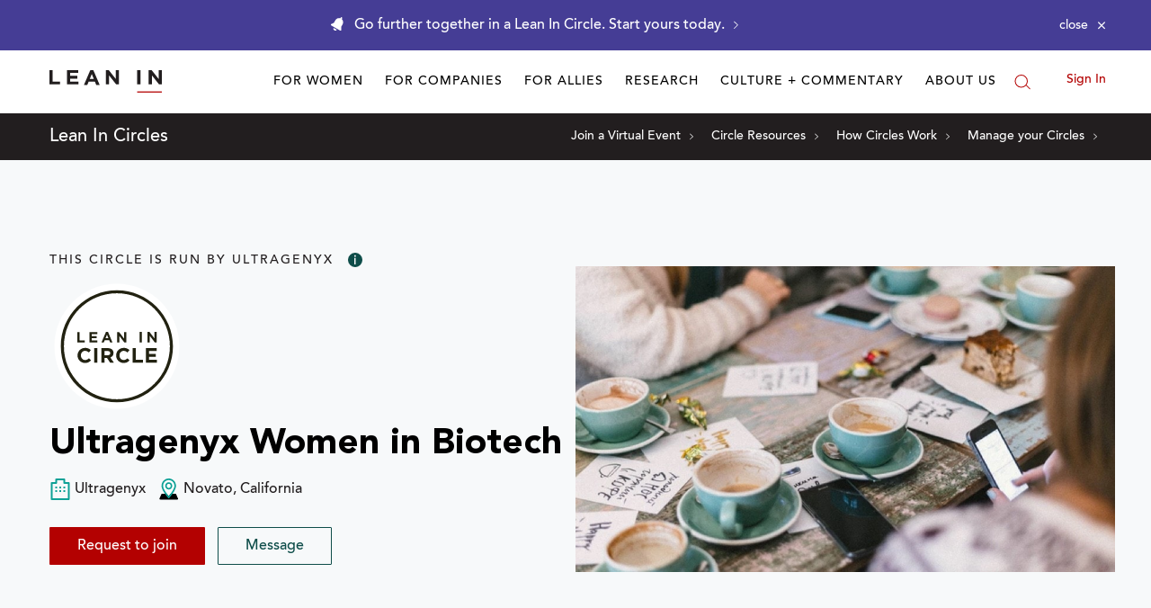

--- FILE ---
content_type: application/javascript
request_url: https://prism.app-us1.com/?a=650002305&u=https%3A%2F%2Fleanin.org%2Fcircles%2Fultragenyx-women-in-biotech
body_size: 119
content:
window.visitorGlobalObject=window.visitorGlobalObject||window.prismGlobalObject;window.visitorGlobalObject.setVisitorId('4b705c9b-fb88-4a4c-9fdb-6c04c9384849', '650002305');window.visitorGlobalObject.setWhitelistedServices('', '650002305');